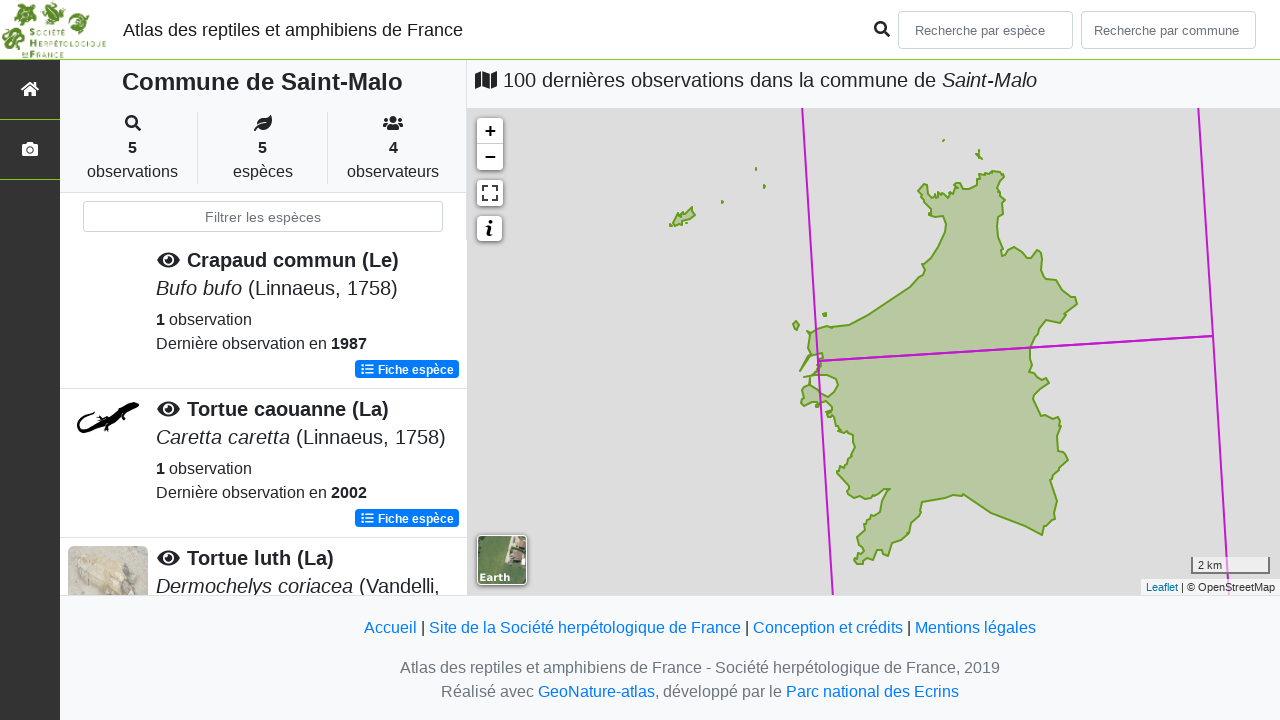

--- FILE ---
content_type: text/html; charset=utf-8
request_url: https://atlas.lashf.org/commune/35288
body_size: 15978
content:
<!doctype html>

<html lang='fr'>

<head>
<base href="">
    <meta name="viewport" content="width=device-width, initial-scale=1.0">

    <title>
    
    
        Commune de Saint-Malo
    
 | Atlas des reptiles et amphibiens de France - Société herpétologique de France</title>
    
    

    <!-- Jquery -->
    <script type=text/javascript src="/static/node_modules/jquery/dist/jquery.min.js"></script>
    <script type=text/javascript src="/static/node_modules/jquery-ui-dist/jquery-ui.min.js"></script>
    <script type="text/javascript" src="/static/node_modules/jquery-lazy/jquery.lazy.min.js"></script>
    <link rel="stylesheet" href="/static/node_modules/jquery-ui-dist/jquery-ui.css" />
    <!-- Bootstrap -->
    <link rel="stylesheet" href="/static/node_modules/bootstrap/dist/css/bootstrap.min.css"/>
    <script type=text/javascript src="/static/node_modules/bootstrap/dist/js/bootstrap.bundle.min.js"></script>
    <!-- Leaflet -->
    <script src="/static/node_modules/leaflet/dist/leaflet.js"></script>
    <link rel="stylesheet" href="/static/node_modules/leaflet/dist/leaflet.css" />
   
    <script src="/static/node_modules/leaflet.zoomhome/dist/leaflet.zoomhome.js"></script>
    <link rel="stylesheet" href="/static/node_modules/leaflet.zoomhome/src/css/leaflet.zoomhome.css" />

    <script src="/static/node_modules/leaflet-fullscreen/dist/Leaflet.fullscreen.min.js"></script>
    <link rel="stylesheet" href="/static/node_modules/leaflet-fullscreen/dist/leaflet.fullscreen.css" />
    <!-- Slick -->
    <script src="/static/node_modules/slick-carousel/slick/slick.min.js"></script>
    <link rel="stylesheet" href="/static/node_modules/slick-carousel/slick/slick-theme.css" />
    <link rel="stylesheet" href="/static/node_modules/slick-carousel/slick/slick.css" />
    <!-- fontawesome -->
    <script src="/static/node_modules/%40fortawesome/fontawesome-free/js/all.min.js"></script>
    <!-- CSS Application -->
    <link rel="SHORTCUT ICON" href="/static/custom/images/favicon.ico">
    <link rel="stylesheet" href="/static/css/atlas.css" />

    
    <!-- Additional assets -->
    
    
    <script src="/static/node_modules/leaflet.markercluster/dist/leaflet.markercluster.js"></script>
    <link rel="stylesheet" href="/static/node_modules/leaflet.markercluster/dist/MarkerCluster.css"/>
    <link rel="stylesheet" href="/static/node_modules/leaflet.markercluster/dist/MarkerCluster.Default.css"/>
    <!-- DataTable -->
    <link rel="stylesheet" href="/static/node_modules/datatables.net-bs4/css/dataTables.bootstrap4.css"/>
    <link rel="stylesheet" href="/static/css/listEspeces.css"/>
    <link rel="stylesheet" href="/static/css/icones.css"/>

    <link rel="stylesheet" href="/static/custom/custom.css"/>
    
    

</head>

<body>
<header id="navbar">
    

<script type="text/javascript"> 
    var language = '' ;
</script>


<link href="https://cdnjs.cloudflare.com/ajax/libs/flag-icon-css/3.1.0/css/flag-icon.min.css" rel="stylesheet">
    <nav class="navbar navbar-expand-md navbar-light fixed-top bg-light" role="navigation">
        <a class="navbar-brand" href="/">
            <img class="logoStructure" src="/static/custom/images/logo-structure.png"/>
        </a>
        <a class="navbar-brand titreAppli" href="/">Atlas des reptiles et amphibiens de France</a>
        <button class="navbar-toggler" type="button" data-toggle="collapse" data-target="#navbarSupportedContent"
                aria-controls="navbarSupportedContent" aria-expanded="false" aria-label="Toggle navigation">
            <span class="navbar-toggler-icon"></span>
        </button>

            <div class="collapse navbar-collapse" id="navbarSupportedContent">
            <div class="navbar-nav mr-auto">
            </div>
            <div class="form-inline my-2 my-lg-0">
                <div class="mr-sm-2">
                    <i class="fas fa-search form-control-feedback"></i>
                </div>
                <form method="POST" action="" id='searchFormTaxons' role="search">
                    <div class="form-group has-feedback">
                        <input id="searchTaxons" type="text" class="form-control mr-sm-2 ajax-search small-placeholder"
                               placeholder="Recherche par espèce&nbsp;&nbsp;&nbsp;" loading="false" style="width: 175px;"  />

                    </div>
                    <input id="hiddenInputTaxons" type="hidden"name="cd_ref"/>
                </form>

                <form class="form-inline my-2 my-lg-0" method="POST"
                      onsubmit="completeAction('#searchFormCommunes', hiddenInputCommunes)" id='searchFormCommunes'
                      action=""
                      role="search">
                    <div class="form-group has-feedback">
                        <input id="searchCommunes" type="text" style="width: 175px;"
                               class="form-control mr-sm-2 ajax-search small-placeholder"
                               placeholder="Recherche par commune&nbsp;&nbsp;&nbsp;">
                    </div>
                    <input id="hiddenInputCommunes" type="hidden" name="insee">
                </form>
                <!--- Languages button and dropdown displaid if MULTILINGUAL is True-->
                
                
                
            </div>
        </div>

    </nav>


</header>

<sidebar id="sideBar">
    <ul id="sidebar_menu" class="sidebar-nav">
    <a href="/" id="menu-toggle" data-toggle="tooltip"
       data-original-title="Retour à l'accueil" data-placement="right">
        <li class="sidebar-brand"><span id="main_icon" class="fa fa-home"></span></li>
    </a>
    
    
    <a href="/photos" data-toggle="tooltip" data-original-title="Galerie photos"
       data-placement="right">
        <li class="sidebar-brand"><span class="fa fa-camera"></span></li>
    </a>


</ul>
</sidebar>
<main class="d-flex">

    <div class="container-fluid" id="page">
        
            
        
        
    
    <div class="row h-100 flex-grow-1 p-0 m-0 border-bottom">
        <div class="col-12 col-xl-4 col-lg-5 col-md-6 d-flex flex-column m-0 p-0">
            <div class="bg-light text-center border-bottom border-right p-2">
                
                
                    <h4><b> Commune de Saint-Malo</b></h4>
                
                
    <div class="container">
        <div class="row mt-3">
            <div class="col-sm center border-right">
                <i class="fas fa-search"></i>
                <br><strong>5</strong>
                <br>observations
            </div>
            <div class="col-sm center border-right">
                <i class="fas fa-leaf"></i>
                <br><strong>5</strong>
                <br>espèces
            </div>
            <div class="col-sm center">
                <i class="fa fa-users"></i>
                <br><strong>4</strong>
                <br>observateurs
            </div>
        </div>
    </div>

            </div>
            
    
        <style>
            #taxonListItem:hover {
                background-color: #cccccc;
                cursor: pointer;
            }

        </style>
    
    <div class="bg-white border-right p-2">

        <div class="col">
            <input id="taxonInput" type="text" class="form-control  form-control-sm" placeholder="Filtrer les espèces">
        </div>

    </div>
    <div id="taxonList" class="d-flex align-content-stretch bg-white flex-grow-1">
        <ul class="list-group w-100">
            
                <li id="taxonListItem" class="media border-bottom p-2" area-code="35288"
                    cdRef="259" data-toggle="tooltip"
                    data-original-title="Voir les observations sur le territoire">
                <span class="d-none">Amphibiens</span>
                <div class="pictoImgList mr-2" data-toggle="tooltip" data-original-title="Amphibiens"
                     data-placement="right">
                    
                        
                            
                        
                        <img class="lazy pictoImgList" data-src="https://geonature.lashf.org/api/taxhub//api/tmedias/thumbnail/7005?h=500&amp;w=500">
                    
                </div>
                <div class="media-body">
            <span class="float-right">
                                               
                                                   
                                               
                

            </span>
                    <h5 class="mt-0 mb-1 ">
                        
                            <a data-toggle="tooltip"
                               data-placement="right"><i class="fas fa-eye fa-fw"> </i></a>
                        
                        <strong>
                            Crapaud commun (Le)
                        </strong></h5>
                    <h5>
                        <span id="name"><i>Bufo bufo</i> (Linnaeus, 1758)</span>
                    </h5>

                    <strong>1</strong> observation <br>
                    Dernière observation en  <strong>1987</strong>
                    <span class="float-right">
                    <a class="badge badge-primary" href="/espece/259"
                       data-toggle="tooltip"
                       title="Voir la fiche espèce" data-placement="left">
                        <i class="fas fa-list fa-fw"></i> Fiche espèce</i>
                    </a>
                    </span>

                </div>
            
                <li id="taxonListItem" class="media border-bottom p-2" area-code="35288"
                    cdRef="77330" data-toggle="tooltip"
                    data-original-title="Voir les observations sur le territoire">
                <span class="d-none">Reptiles</span>
                <div class="pictoImgList mr-2" data-toggle="tooltip" data-original-title="Reptiles"
                     data-placement="right">
                    

                        <img class="mx-auto d-block"
                             src="/static/images/picto_Reptiles.png">

                    
                </div>
                <div class="media-body">
            <span class="float-right">
                                               
                                                   
                                               
                

            </span>
                    <h5 class="mt-0 mb-1 ">
                        
                            <a data-toggle="tooltip"
                               data-placement="right"><i class="fas fa-eye fa-fw"> </i></a>
                        
                        <strong>
                            Tortue caouanne (La)
                        </strong></h5>
                    <h5>
                        <span id="name"><i>Caretta caretta</i> (Linnaeus, 1758)</span>
                    </h5>

                    <strong>1</strong> observation <br>
                    Dernière observation en  <strong>2002</strong>
                    <span class="float-right">
                    <a class="badge badge-primary" href="/espece/77330"
                       data-toggle="tooltip"
                       title="Voir la fiche espèce" data-placement="left">
                        <i class="fas fa-list fa-fw"></i> Fiche espèce</i>
                    </a>
                    </span>

                </div>
            
                <li id="taxonListItem" class="media border-bottom p-2" area-code="35288"
                    cdRef="77367" data-toggle="tooltip"
                    data-original-title="Voir les observations sur le territoire">
                <span class="d-none">Reptiles</span>
                <div class="pictoImgList mr-2" data-toggle="tooltip" data-original-title="Reptiles"
                     data-placement="right">
                    
                        
                            
                        
                        <img class="lazy pictoImgList" data-src="https://geonature.lashf.org/api/taxhub//api/tmedias/thumbnail/6970?h=500&amp;w=500">
                    
                </div>
                <div class="media-body">
            <span class="float-right">
                                               
                                                   
                                               
                

            </span>
                    <h5 class="mt-0 mb-1 ">
                        
                            <a data-toggle="tooltip"
                               data-placement="right"><i class="fas fa-eye fa-fw"> </i></a>
                        
                        <strong>
                            Tortue luth (La)
                        </strong></h5>
                    <h5>
                        <span id="name"><i>Dermochelys coriacea</i> (Vandelli, 1761)</span>
                    </h5>

                    <strong>1</strong> observation <br>
                    Dernière observation en  <strong>1983</strong>
                    <span class="float-right">
                    <a class="badge badge-primary" href="/espece/77367"
                       data-toggle="tooltip"
                       title="Voir la fiche espèce" data-placement="left">
                        <i class="fas fa-list fa-fw"></i> Fiche espèce</i>
                    </a>
                    </span>

                </div>
            
                <li id="taxonListItem" class="media border-bottom p-2" area-code="35288"
                    cdRef="444440" data-toggle="tooltip"
                    data-original-title="Voir les observations sur le territoire">
                <span class="d-none">Amphibiens</span>
                <div class="pictoImgList mr-2" data-toggle="tooltip" data-original-title="Amphibiens"
                     data-placement="right">
                    
                        
                            
                        
                        <img class="lazy pictoImgList" data-src="https://geonature.lashf.org/api/taxhub//api/tmedias/thumbnail/7019?h=500&amp;w=500">
                    
                </div>
                <div class="media-body">
            <span class="float-right">
                                               
                                                   
                                               
                

            </span>
                    <h5 class="mt-0 mb-1 ">
                        
                            <a data-toggle="tooltip"
                               data-placement="right"><i class="fas fa-eye fa-fw"> </i></a>
                        
                        <strong>
                            Grenouille verte (La)
                        </strong></h5>
                    <h5>
                        <span id="name"><i>Pelophylax </i>kl.<i> esculentus</i> (Linnaeus, 1758)</span>
                    </h5>

                    <strong>1</strong> observation <br>
                    Dernière observation en  <strong>1987</strong>
                    <span class="float-right">
                    <a class="badge badge-primary" href="/espece/444440"
                       data-toggle="tooltip"
                       title="Voir la fiche espèce" data-placement="left">
                        <i class="fas fa-list fa-fw"></i> Fiche espèce</i>
                    </a>
                    </span>

                </div>
            
                <li id="taxonListItem" class="media border-bottom p-2" area-code="35288"
                    cdRef="444446" data-toggle="tooltip"
                    data-original-title="Voir les observations sur le territoire">
                <span class="d-none">Reptiles</span>
                <div class="pictoImgList mr-2" data-toggle="tooltip" data-original-title="Reptiles"
                     data-placement="right">
                    
                        
                            
                        
                        <img class="lazy pictoImgList" data-src="https://geonature.lashf.org/api/taxhub//api/tmedias/thumbnail/6784?h=500&amp;w=500">
                    
                </div>
                <div class="media-body">
            <span class="float-right">
                                               
                                                   
                                               
                

            </span>
                    <h5 class="mt-0 mb-1 ">
                        
                            <a data-toggle="tooltip"
                               data-placement="right"><i class="fas fa-eye fa-fw"> </i></a>
                        
                        <strong>
                            Couleuvre d&#39;Esculape (La)
                        </strong></h5>
                    <h5>
                        <span id="name"><i>Zamenis longissimus</i> (Laurenti, 1768)</span>
                    </h5>

                    <strong>1</strong> observation <br>
                    Dernière observation en  <strong>2022</strong>
                    <span class="float-right">
                    <a class="badge badge-primary" href="/espece/444446"
                       data-toggle="tooltip"
                       title="Voir la fiche espèce" data-placement="left">
                        <i class="fas fa-list fa-fw"></i> Fiche espèce</i>
                    </a>
                    </span>

                </div>
            
        </ul>
    </div>

        </div>
        <div class="col-12 col-xl-8 col-lg-7 col-md-6 d-flex flex-column m-0 p-0">
            <div class="bg-light p-2">
                
                    <h5 id="titleMap"><i class="fa fa-map"></i> 100 dernières observations dans la commune de
                        <i>Saint-Malo</i></h5>
                
            </div>
            <div class="d-flex align-content-stretch bg-warning flex-grow-1">
                <div class="d-flex flex-grow-1">
                    
    <div id="loaderSpinner" class="spinner-grow text-primary" style="width: 3rem; height: 3rem;" role="status">
        <span class="sr-only">Chargement...</span>
    </div>

                    <div id="map" style="height: unset;flex:1;"></div>
                </div>
            </div>
        </div>
    </div>

    



    </div>
</main>


    <footer>
            <footer class="footer">
        <p>
            <a href="/">Accueil</a> |
            <a href="http://lashf.org" target="_blank">Site de la Société herpétologique de France</a> |
            <a data-toggle="modal" href="/static/custom/templates/credits.html" data-target="#modalCredits">Conception et crédits</a> |
            <a data-toggle="modal" href="/static/custom/templates/mentions-legales.html" data-target="#modalMentions">Mentions légales</a>
        <p>

        <div id="clear">
            <p class="text-muted">
                Atlas des reptiles et amphibiens de France - Société herpétologique de France, 2019
                <br/>
                Réalisé avec <a href="https://github.com/PnX-SI/GeoNature-atlas" target="_blank">GeoNature-atlas</a>, développé par le <a href="http://www.ecrins-parcnational.fr" target="_blank">Parc national des Ecrins</a>
            </p>
        </div>
    </footer>

    <div class="modal fade text-center" id="modalCredits">
      <div class="modal-dialog">
        <div class="modal-content">
        </div>
      </div>
    </div>

    <div class="modal fade text-center" id="modalMentions">
      <div class="modal-dialog">
        <div class="modal-content">
        </div>
      </div>
    </div>

    
    <!-- Script Google Analytics -->
    <script>
      (function(i,s,o,g,r,a,m){i['GoogleAnalyticsObject']=r;i[r]=i[r]||function(){
      (i[r].q=i[r].q||[]).push(arguments)},i[r].l=1*new Date();a=s.createElement(o),
      m=s.getElementsByTagName(o)[0];a.async=1;a.src=g;m.parentNode.insertBefore(a,m)
      })(window,document,'script','https://www.google-analytics.com/analytics.js','ga');

      ga('create', 'UA-149427337-1', 'auto');
      ga('send', 'pageview');
    </script>
    
    </footer>


</body>


    <script>
        var configuration = {"AFFICHAGE_DERNIERES_OBS": true, "AFFICHAGE_EN_CE_MOMENT": true, "AFFICHAGE_FOOTER": true, "AFFICHAGE_INTRODUCTION": true, "AFFICHAGE_LOGOS_HOME": true, "AFFICHAGE_MAILLE": true, "AFFICHAGE_NOUVELLES_ESPECES": true, "AFFICHAGE_RANG_STAT": false, "AFFICHAGE_RECHERCHE_AVANCEE": false, "AFFICHAGE_STAT_GLOBALES": true, "ANONYMIZE": false, "ATTR_AUDIO": 5, "ATTR_CHOROLOGIE": 103, "ATTR_COMMENTAIRE": 101, "ATTR_DAILYMOTION": 8, "ATTR_DESC": 100, "ATTR_LIEN": 3, "ATTR_MAIN_PHOTO": 1, "ATTR_MILIEU": 102, "ATTR_OTHER_PHOTO": 2, "ATTR_PDF": 4, "ATTR_VIDEO_HEBERGEE": 6, "ATTR_VIMEO": 9, "ATTR_YOUTUBE": 7, "AVAILABLE_LANGUAGES": {"en": {"flag_icon": "flag-icon-gb", "months": ["January", "February", "March", "April", "May", "June", "July", "August", "September", "October", "November", "December"], "name": "English"}, "fr": {"flag_icon": "flag-icon-fr", "months": ["Janvier", "F\u00e9vrier", "Mars", "Avril", "Mai", "Juin", "Juillet", "Ao\u00fbt", "Septembre", "Octobre", "Novembre", "Decembre"], "name": "Fran\u00e7ais"}, "it": {"flag_icon": "flag-icon-it", "months": ["Gennaio", "Febbraio", "Marzo", "Aprile", "Maggio", "Giugno", "Luglio", "Agosto", "Settembre", "Ottobre", "Novembre", "Dicembre"], "name": "Italiano"}}, "CUSTOM_LOGO_LINK": "", "DEFAULT_LANGUAGE": "fr", "DISPLAY_PATRIMONIALITE": false, "GLOSSAIRE": false, "ID_GOOGLE_ANALYTICS": "UA-149427337-1", "IGNAPIKEY": "choisirgeoportail", "INTERACTIVE_MAP_LIST": true, "LIMIT_CLUSTER_POINT": 1000, "LIMIT_FICHE_LISTE_HIERARCHY": 28, "LIMIT_RANG_TAXONOMIQUE_HIERARCHIE": 13, "MAP": {"BORDERS_COLOR": "#000000", "BORDERS_WEIGHT": 1, "ENABLE_SCALE": true, "ENABLE_SLIDER": true, "FIRST_MAP": {"attribution": "\u0026copy OpenStreetMap", "tileName": "OSM", "url": "//{s}.tile.openstreetmap.fr/hot/{z}/{x}/{y}.png"}, "LAT_LONG": [46.56, 2.553], "MASK_STYLE": {"fill": false, "fillColor": "#020202", "fillOpacity": 0.3}, "MAX_BOUNDS": [[-180, -90], [180, 90]], "MIN_ZOOM": 1, "SECOND_MAP": {"attribution": "\u0026copy; \u003ca href=\"http://www.ign.fr/\"\u003eIGN\u003c/a\u003e", "tileName": "Ortho IGN", "url": "https://wxs.ign.fr/choisirgeoportail/geoportail/wmts?LAYER=ORTHOIMAGERY.ORTHOPHOTOS\u0026EXCEPTIONS=text/xml\u0026FORMAT=image/jpeg\u0026SERVICE=WMTS\u0026VERSION=1.0.0\u0026REQUEST=GetTile\u0026STYLE=normal\u0026TILEMATRIXSET=PM\u0026TILEMATRIX={z}\u0026TILEROW={y}\u0026TILECOL={x}"}, "STEP": 1, "ZOOM": 6}, "MULTILINGUAL": false, "NB_DAY_LAST_OBS": "30 day", "NB_LAST_OBS": 100, "NOM_APPLICATION": "Atlas des reptiles et amphibiens de France", "ORGANISM_MODULE": "False", "PATRIMONIALITE": {"config": {"oui": {"icon": "custom/images/logo_patrimonial.png", "text": "Ce taxon est patrimonial"}}, "label": "Patrimonial"}, "PROTECTION": true, "RANG_STAT": [{"phylum": ["Arthropoda", "Mollusca"]}, {"phylum": ["Chordata"]}, {"regne": ["Plantae"]}], "RANG_STAT_FR": ["Faune invert\u00e9br\u00e9e", "Faune vert\u00e9br\u00e9e", "Flore"], "REDIMENSIONNEMENT_IMAGE": true, "REMOTE_MEDIAS_PATH": "media/taxhub/", "REMOTE_MEDIAS_URL": "https://geonature.lashf.org/api/taxhub/", "SPLIT_NOM_VERN": true, "STATIC_PAGES": {}, "STRUCTURE": "Soci\u00e9t\u00e9 herp\u00e9tologique de France", "TAXHUB_URL": "https://geonature.lashf.org/api/taxhub/", "TEXT_LAST_OBS": "Les observations naturalistes de ces 30 derniers jours |", "URL_APPLICATION": "", "ZOOM_LEVEL_POINT": 11};
    </script>
    <!-- main JS -->
    <script src="/static/main.js"></script>

<script>
    
</script>

    
    <script type="text/javascript">
        var configuration = {"AFFICHAGE_DERNIERES_OBS": true, "AFFICHAGE_EN_CE_MOMENT": true, "AFFICHAGE_FOOTER": true, "AFFICHAGE_INTRODUCTION": true, "AFFICHAGE_LOGOS_HOME": true, "AFFICHAGE_MAILLE": true, "AFFICHAGE_NOUVELLES_ESPECES": true, "AFFICHAGE_RANG_STAT": false, "AFFICHAGE_RECHERCHE_AVANCEE": false, "AFFICHAGE_STAT_GLOBALES": true, "ANONYMIZE": false, "ATTR_AUDIO": 5, "ATTR_CHOROLOGIE": 103, "ATTR_COMMENTAIRE": 101, "ATTR_DAILYMOTION": 8, "ATTR_DESC": 100, "ATTR_LIEN": 3, "ATTR_MAIN_PHOTO": 1, "ATTR_MILIEU": 102, "ATTR_OTHER_PHOTO": 2, "ATTR_PDF": 4, "ATTR_VIDEO_HEBERGEE": 6, "ATTR_VIMEO": 9, "ATTR_YOUTUBE": 7, "AVAILABLE_LANGUAGES": {"en": {"flag_icon": "flag-icon-gb", "months": ["January", "February", "March", "April", "May", "June", "July", "August", "September", "October", "November", "December"], "name": "English"}, "fr": {"flag_icon": "flag-icon-fr", "months": ["Janvier", "F\u00e9vrier", "Mars", "Avril", "Mai", "Juin", "Juillet", "Ao\u00fbt", "Septembre", "Octobre", "Novembre", "Decembre"], "name": "Fran\u00e7ais"}, "it": {"flag_icon": "flag-icon-it", "months": ["Gennaio", "Febbraio", "Marzo", "Aprile", "Maggio", "Giugno", "Luglio", "Agosto", "Settembre", "Ottobre", "Novembre", "Dicembre"], "name": "Italiano"}}, "CUSTOM_LOGO_LINK": "", "DEFAULT_LANGUAGE": "fr", "DISPLAY_PATRIMONIALITE": false, "GLOSSAIRE": false, "ID_GOOGLE_ANALYTICS": "UA-149427337-1", "IGNAPIKEY": "choisirgeoportail", "INTERACTIVE_MAP_LIST": true, "LIMIT_CLUSTER_POINT": 1000, "LIMIT_FICHE_LISTE_HIERARCHY": 28, "LIMIT_RANG_TAXONOMIQUE_HIERARCHIE": 13, "MAP": {"BORDERS_COLOR": "#000000", "BORDERS_WEIGHT": 1, "ENABLE_SCALE": true, "ENABLE_SLIDER": true, "FIRST_MAP": {"attribution": "\u0026copy OpenStreetMap", "tileName": "OSM", "url": "//{s}.tile.openstreetmap.fr/hot/{z}/{x}/{y}.png"}, "LAT_LONG": [46.56, 2.553], "MASK_STYLE": {"fill": false, "fillColor": "#020202", "fillOpacity": 0.3}, "MAX_BOUNDS": [[-180, -90], [180, 90]], "MIN_ZOOM": 1, "SECOND_MAP": {"attribution": "\u0026copy; \u003ca href=\"http://www.ign.fr/\"\u003eIGN\u003c/a\u003e", "tileName": "Ortho IGN", "url": "https://wxs.ign.fr/choisirgeoportail/geoportail/wmts?LAYER=ORTHOIMAGERY.ORTHOPHOTOS\u0026EXCEPTIONS=text/xml\u0026FORMAT=image/jpeg\u0026SERVICE=WMTS\u0026VERSION=1.0.0\u0026REQUEST=GetTile\u0026STYLE=normal\u0026TILEMATRIXSET=PM\u0026TILEMATRIX={z}\u0026TILEROW={y}\u0026TILECOL={x}"}, "STEP": 1, "ZOOM": 6}, "MULTILINGUAL": false, "NB_DAY_LAST_OBS": "30 day", "NB_LAST_OBS": 100, "NOM_APPLICATION": "Atlas des reptiles et amphibiens de France", "ORGANISM_MODULE": "False", "PATRIMONIALITE": {"config": {"oui": {"icon": "custom/images/logo_patrimonial.png", "text": "Ce taxon est patrimonial"}}, "label": "Patrimonial"}, "PROTECTION": true, "RANG_STAT": [{"phylum": ["Arthropoda", "Mollusca"]}, {"phylum": ["Chordata"]}, {"regne": ["Plantae"]}], "RANG_STAT_FR": ["Faune invert\u00e9br\u00e9e", "Faune vert\u00e9br\u00e9e", "Flore"], "REDIMENSIONNEMENT_IMAGE": true, "REMOTE_MEDIAS_PATH": "media/taxhub/", "REMOTE_MEDIAS_URL": "https://geonature.lashf.org/api/taxhub/", "SPLIT_NOM_VERN": true, "STATIC_PAGES": {}, "STRUCTURE": "Soci\u00e9t\u00e9 herp\u00e9tologique de France", "TAXHUB_URL": "https://geonature.lashf.org/api/taxhub/", "TEXT_LAST_OBS": "Les observations naturalistes de ces 30 derniers jours |", "URL_APPLICATION": "", "ZOOM_LEVEL_POINT": 11};
        var observations = [{"cd_ref": 259, "geojson_maille": {"coordinates": [[[[-2.016976445, 48.554402505], [-2.025594745, 48.644172672], [-1.890119683, 48.649816603], [-1.881732504, 48.560037184], [-2.016976445, 48.554402505]]]], "type": "MultiPolygon"}, "id_maille": 36864, "taxon": "Crapaud commun (Le) | Bufo bufo"}, {"cd_ref": 77330, "geojson_maille": {"coordinates": [[[[-2.016976445, 48.554402505], [-2.025594745, 48.644172672], [-1.890119683, 48.649816603], [-1.881732504, 48.560037184], [-2.016976445, 48.554402505]]]], "type": "MultiPolygon"}, "id_maille": 36864, "taxon": "Tortue caouanne (La), Caouanne, Tortue carette | Caretta caretta"}, {"cd_ref": 77367, "geojson_maille": {"coordinates": [[[[-2.016976445, 48.554402505], [-2.025594745, 48.644172672], [-1.890119683, 48.649816603], [-1.881732504, 48.560037184], [-2.016976445, 48.554402505]]]], "type": "MultiPolygon"}, "id_maille": 36864, "taxon": "Tortue luth (La) | Dermochelys coriacea"}, {"cd_ref": 444440, "geojson_maille": {"coordinates": [[[[-2.016976445, 48.554402505], [-2.025594745, 48.644172672], [-1.890119683, 48.649816603], [-1.881732504, 48.560037184], [-2.016976445, 48.554402505]]]], "type": "MultiPolygon"}, "id_maille": 36864, "taxon": "Grenouille verte (La), Grenouille commune | Pelophylax kl. esculentus"}, {"cd_ref": 444446, "geojson_maille": {"coordinates": [[[[-2.025594745, 48.644172672], [-2.034242666, 48.733935499], [-1.898535694, 48.7395887], [-1.890119683, 48.649816603], [-2.025594745, 48.644172672]]]], "type": "MultiPolygon"}, "id_maille": 36865, "taxon": "Couleuvre d\u0027Esculape (La) | Zamenis longissimus"}];
        var areaInfos = {"areaCode": "35288", "areaGeoJson": {"coordinates": [[[[-2.032709601, 48.651291591], [-2.032888546, 48.65142643], [-2.033425444, 48.651520895], [-2.033403076, 48.651726439], [-2.033859298, 48.652084793], [-2.033902596, 48.652223566], [-2.034028247, 48.652299369], [-2.034316936, 48.65230248], [-2.034114528, 48.652630106], [-2.034229403, 48.652904654], [-2.034186367, 48.65293802], [-2.034119663, 48.652909295], [-2.034008744, 48.653169959], [-2.033425735, 48.653147749], [-2.033124877, 48.653244294], [-2.032985012, 48.653176302], [-2.033010351, 48.65305806], [-2.032778244, 48.653021007], [-2.032308846, 48.652723594], [-2.032234452, 48.652487892], [-2.032343303, 48.652205686], [-2.032241205, 48.652091932], [-2.032485626, 48.651508363], [-2.032658809, 48.651428034], [-2.032709601, 48.651291591]]], [[[-2.076211656, 48.675124828], [-2.075941548, 48.674936249], [-2.075928092, 48.675091851], [-2.07574507, 48.674931105], [-2.075550685, 48.674947504], [-2.075431889, 48.674789428], [-2.075579976, 48.67475878], [-2.075897357, 48.674887659], [-2.07595238, 48.674781661], [-2.076310952, 48.67488625], [-2.076644909, 48.675213614], [-2.076497624, 48.675378527], [-2.076285549, 48.675310956], [-2.076211656, 48.675124828]]], [[[-2.02283018, 48.654847287], [-2.02270207, 48.65443449], [-2.022786736, 48.654423706], [-2.022827072, 48.654531963], [-2.023064597, 48.654427302], [-2.023298163, 48.654521996], [-2.023641333, 48.654440815], [-2.023802401, 48.654531357], [-2.023858269, 48.654843554], [-2.023703433, 48.654874424], [-2.023681028, 48.65522147], [-2.023670838, 48.655299412], [-2.02362238, 48.655290642], [-2.023547335, 48.655330762], [-2.023116788, 48.655238975], [-2.02286785, 48.655026859], [-2.02283018, 48.654847287]]], [[[-2.058303439, 48.680343939], [-2.058286867, 48.680186914], [-2.058515282, 48.68011412], [-2.058563231, 48.680384278], [-2.058435348, 48.680441085], [-2.058303439, 48.680343939]]], [[[-2.070871946, 48.67549657], [-2.070890851, 48.675719292], [-2.070637523, 48.675745403], [-2.070561937, 48.67558368], [-2.070653645, 48.675504965], [-2.070871946, 48.67549657]]], [[[-2.069529975, 48.676533449], [-2.069700414, 48.676368461], [-2.070066729, 48.676454713], [-2.070973716, 48.67609612], [-2.071466996, 48.676046269], [-2.071810326, 48.676092034], [-2.072281713, 48.675998947], [-2.072388297, 48.675568982], [-2.072209818, 48.675300781], [-2.0724369, 48.675158613], [-2.072544774, 48.675414499], [-2.073035825, 48.675173656], [-2.073198158, 48.675177555], [-2.073296768, 48.675267992], [-2.073487648, 48.67511745], [-2.074169432, 48.67492075], [-2.074555706, 48.674904288], [-2.0746859, 48.675109649], [-2.074763369, 48.675122571], [-2.074819784, 48.675058876], [-2.07494981, 48.675052433], [-2.075221662, 48.675441033], [-2.075202039, 48.675785274], [-2.075362303, 48.675865871], [-2.07536223, 48.675991159], [-2.075299394, 48.676030791], [-2.075210865, 48.676002117], [-2.074979094, 48.675647861], [-2.075033967, 48.675820379], [-2.074926915, 48.676287321], [-2.074809533, 48.676423917], [-2.074679034, 48.676383511], [-2.074425803, 48.67671878], [-2.074475635, 48.677119547], [-2.074329707, 48.677228517], [-2.074072908, 48.67695284], [-2.074003736, 48.676969308], [-2.074046481, 48.677199126], [-2.07377064, 48.677357795], [-2.07381103, 48.677563378], [-2.073645786, 48.67779575], [-2.073489381, 48.677824947], [-2.073372045, 48.677765953], [-2.073506647, 48.677512354], [-2.073489805, 48.677212932], [-2.073023839, 48.677277851], [-2.072649784, 48.676999957], [-2.072549223, 48.677001537], [-2.072604114, 48.677552609], [-2.072334949, 48.677738031], [-2.072165233, 48.67813463], [-2.072066326, 48.678153265], [-2.071922905, 48.678035893], [-2.071772397, 48.678083764], [-2.071782034, 48.677580417], [-2.071119077, 48.677550969], [-2.071049166, 48.677545835], [-2.071054823, 48.677632121], [-2.070987488, 48.677919805], [-2.070783907, 48.678079896], [-2.070523399, 48.677962101], [-2.070531635, 48.67818708], [-2.070279118, 48.678235688], [-2.070095422, 48.67854455], [-2.069758198, 48.678631915], [-2.069849102, 48.678755131], [-2.06941041, 48.67891892], [-2.069061429, 48.678857165], [-2.069144906, 48.678959967], [-2.068994014, 48.679088068], [-2.068852814, 48.679007552], [-2.06893546, 48.678737244], [-2.068542856, 48.678520515], [-2.068700603, 48.678294781], [-2.06863262, 48.678029082], [-2.068524992, 48.677859709], [-2.068217283, 48.677704261], [-2.068281069, 48.677478019], [-2.067968949, 48.677319152], [-2.067908007, 48.677182042], [-2.068053075, 48.677190288], [-2.068350242, 48.676984758], [-2.069210741, 48.676721896], [-2.069529975, 48.676533449]]], [[[-1.969334416, 48.690101889], [-1.969141294, 48.690003601], [-1.969187292, 48.689871904], [-1.969671614, 48.689997697], [-1.969870069, 48.690194898], [-1.969478408, 48.690227462], [-1.969334416, 48.690101889]]], [[[-2.0468253, 48.688016991], [-2.046968907, 48.687629658], [-2.047077612, 48.687585394], [-2.047194259, 48.687792255], [-2.047018787, 48.687878104], [-2.047007378, 48.688041722], [-2.0468253, 48.688016991]]], [[[-1.970177004, 48.692003488], [-1.970413253, 48.691653865], [-1.970558579, 48.691636084], [-1.970447644, 48.692057985], [-1.970280486, 48.692118134], [-1.970177004, 48.692003488]]], [[[-1.982254943, 48.694319792], [-1.982350752, 48.694111202], [-1.982592665, 48.694064133], [-1.982510677, 48.694360466], [-1.982376382, 48.694394022], [-1.982254943, 48.694319792]]], [[[-1.969838695, 48.690494517], [-1.969816888, 48.690351229], [-1.970219094, 48.690257841], [-1.970300964, 48.690374289], [-1.97043373, 48.690339008], [-1.970436562, 48.69038305], [-1.970424716, 48.690830558], [-1.97013465, 48.690743526], [-1.970054665, 48.690546789], [-1.969838695, 48.690494517]]], [[[-1.97050723, 48.690796473], [-1.970892702, 48.690756053], [-1.970952437, 48.690954536], [-1.971137959, 48.690972929], [-1.971306193, 48.691095685], [-1.971510675, 48.691084447], [-1.971661184, 48.691292659], [-1.971197832, 48.691129949], [-1.970837316, 48.691117958], [-1.970905114, 48.691015091], [-1.970493047, 48.691076448], [-1.97050723, 48.690796473]]], [[[-1.939815946, 48.621887395], [-1.942339167, 48.620450507], [-1.9428508, 48.619966895], [-1.942980596, 48.619556831], [-1.943422435, 48.619212208], [-1.943883808, 48.619131745], [-1.944617828, 48.618685747], [-1.944950147, 48.618361893], [-1.945406526, 48.617510142], [-1.945790378, 48.617213885], [-1.945519588, 48.615931816], [-1.945273048, 48.615294051], [-1.944245618, 48.614059661], [-1.943499213, 48.612375563], [-1.943671099, 48.611879024], [-1.943853419, 48.610601546], [-1.943958534, 48.610390783], [-1.944385656, 48.610063887], [-1.944454219, 48.609869064], [-1.944456336, 48.60958958], [-1.944099719, 48.608822097], [-1.944100593, 48.608630088], [-1.944318134, 48.60835787], [-1.94517163, 48.608156545], [-1.945657995, 48.60769469], [-1.946366261, 48.607423688], [-1.947287528, 48.606804036], [-1.94810956, 48.606730176], [-1.948757991, 48.605152082], [-1.948658792, 48.604821833], [-1.94932184, 48.604805954], [-1.953230932, 48.606376356], [-1.954433417, 48.606789522], [-1.958733687, 48.607866673], [-1.963397272, 48.608917696], [-1.96609341, 48.609701019], [-1.971437736, 48.611732761], [-1.971620617, 48.611969367], [-1.972209795, 48.612362035], [-1.974250781, 48.613241973], [-1.975789704, 48.614130268], [-1.976320958, 48.61367091], [-1.977385168, 48.613884146], [-1.977696203, 48.614124393], [-1.979231146, 48.613956489], [-1.98052177, 48.613692443], [-1.980749119, 48.613581976], [-1.980962627, 48.613340498], [-1.982037084, 48.613133257], [-1.983651578, 48.613016039], [-1.985072948, 48.613040288], [-1.987282665, 48.612565486], [-1.988502944, 48.612490871], [-1.99006567, 48.612201784], [-1.990378292, 48.611304481], [-1.990435658, 48.61029621], [-1.990336614, 48.609970487], [-1.990147023, 48.609778352], [-1.991055406, 48.60897141], [-1.993418158, 48.607767205], [-1.993824748, 48.607456302], [-1.99417328, 48.606594427], [-1.99438407, 48.60520115], [-1.994842251, 48.605231477], [-1.994988695, 48.605156825], [-1.994868433, 48.60499333], [-1.996032493, 48.604374792], [-1.996689299, 48.603866789], [-1.997254627, 48.60361049], [-1.997572539, 48.603524121], [-1.998070457, 48.603543751], [-1.999077901, 48.603405858], [-1.999496563, 48.603250353], [-1.999773445, 48.603232401], [-2.000069531, 48.602903586], [-2.000395211, 48.602998048], [-2.000472932, 48.602915463], [-2.000439043, 48.602447299], [-2.000304778, 48.602322253], [-2.000255967, 48.601953862], [-2.000375728, 48.60155765], [-2.001100704, 48.600725879], [-2.001493026, 48.600082053], [-2.002394108, 48.600282094], [-2.002749777, 48.600533922], [-2.003170265, 48.6004973], [-2.003283068, 48.600639469], [-2.003194805, 48.600739626], [-2.00322489, 48.600954678], [-2.003779703, 48.601256709], [-2.004558676, 48.601415906], [-2.005372269, 48.601411401], [-2.005708444, 48.600990749], [-2.006062788, 48.600731569], [-2.006356566, 48.600194625], [-2.006487944, 48.599451805], [-2.006816557, 48.599193706], [-2.007960776, 48.599506047], [-2.008835783, 48.599518759], [-2.009190819, 48.599451524], [-2.010146571, 48.598945262], [-2.010306195, 48.598668135], [-2.010286319, 48.598290412], [-2.01046123, 48.598215441], [-2.011009537, 48.598406849], [-2.011259533, 48.598363864], [-2.011484813, 48.598204746], [-2.011600629, 48.598207976], [-2.011817819, 48.598389904], [-2.012337675, 48.598241801], [-2.012677252, 48.598566386], [-2.012509157, 48.598669916], [-2.012524556, 48.598830606], [-2.01317124, 48.599112497], [-2.013211746, 48.599364966], [-2.013069991, 48.599488117], [-2.012146487, 48.599408978], [-2.012022829, 48.599848635], [-2.012060416, 48.600184149], [-2.011823694, 48.600280656], [-2.011882036, 48.600634224], [-2.011710269, 48.600614424], [-2.011525258, 48.600725876], [-2.010912428, 48.600513754], [-2.010700446, 48.600528097], [-2.01013144, 48.600858529], [-2.009910945, 48.601167062], [-2.010339381, 48.60205034], [-2.010891259, 48.602335338], [-2.011618268, 48.602405646], [-2.011774312, 48.60306966], [-2.012278116, 48.603278262], [-2.01229587, 48.603959822], [-2.012087689, 48.604297584], [-2.011729922, 48.604421725], [-2.011597188, 48.604695916], [-2.011389341, 48.60476777], [-2.011239536, 48.604948942], [-2.010758716, 48.60510801], [-2.010330523, 48.605107126], [-2.010071796, 48.605215371], [-2.009670307, 48.605578397], [-2.009727813, 48.605724694], [-2.009620847, 48.605984276], [-2.009749726, 48.60643582], [-2.009482027, 48.60687613], [-2.009838451, 48.607291047], [-2.009799437, 48.607394541], [-2.00959795, 48.607320107], [-2.009286715, 48.607348542], [-2.008789971, 48.607625444], [-2.008700207, 48.607851852], [-2.008894072, 48.608087946], [-2.008870895, 48.60825747], [-2.008196452, 48.608197548], [-2.007721522, 48.608304978], [-2.007326527, 48.608793004], [-2.007479414, 48.609069582], [-2.007355755, 48.609211791], [-2.006974006, 48.609284649], [-2.006515268, 48.609078632], [-2.006015231, 48.609037492], [-2.005464802, 48.609194059], [-2.005249985, 48.609377958], [-2.004875686, 48.609514489], [-2.004773972, 48.609857667], [-2.004433829, 48.61009551], [-2.00438094, 48.610267184], [-2.00393235, 48.610763761], [-2.003674087, 48.611402848], [-2.003657998, 48.612399483], [-2.003359434, 48.612674329], [-2.002958697, 48.613401427], [-2.002572771, 48.613658313], [-2.002155637, 48.614413137], [-2.001766815, 48.614725122], [-2.001292488, 48.614953274], [-2.001048607, 48.615260062], [-2.002051995, 48.615333233], [-2.002944465, 48.615241614], [-2.00353017, 48.615026796], [-2.004365749, 48.614454453], [-2.005004886, 48.614158964], [-2.006523411, 48.613706578], [-2.006671796, 48.613850852], [-2.007424115, 48.613261259], [-2.007884175, 48.613083254], [-2.008355865, 48.613154424], [-2.009468549, 48.613006611], [-2.010054963, 48.613282048], [-2.010739529, 48.613333424], [-2.011282224, 48.613620613], [-2.011956396, 48.613464214], [-2.012465512, 48.613174162], [-2.013026052, 48.613292944], [-2.01314666, 48.613204036], [-2.013288169, 48.613219703], [-2.014280839, 48.613634824], [-2.01514967, 48.614119155], [-2.015174693, 48.614309181], [-2.015407768, 48.614429143], [-2.015331063, 48.614508089], [-2.015674022, 48.614654061], [-2.015476986, 48.614938177], [-2.015141505, 48.615068595], [-2.015032228, 48.615204797], [-2.015095443, 48.615821342], [-2.015401724, 48.616350122], [-2.017273705, 48.617654699], [-2.01792126, 48.61839621], [-2.018290087, 48.618358116], [-2.018671384, 48.61853491], [-2.01891036, 48.618772691], [-2.019013947, 48.619313621], [-2.018854476, 48.619493405], [-2.018554681, 48.619372659], [-2.018363476, 48.619405964], [-2.018361656, 48.619826058], [-2.018205124, 48.619994], [-2.018193677, 48.620228827], [-2.017947902, 48.620373493], [-2.017479927, 48.620143569], [-2.016721473, 48.620045772], [-2.016383455, 48.620093377], [-2.016446932, 48.620499901], [-2.016348538, 48.620721269], [-2.016492794, 48.620949529], [-2.016273406, 48.620986723], [-2.015489881, 48.620882764], [-2.01558971, 48.621115602], [-2.015522185, 48.621531254], [-2.015407901, 48.62161539], [-2.015456635, 48.622066699], [-2.015025536, 48.622235397], [-2.014798913, 48.622509038], [-2.014254066, 48.6225266], [-2.014101645, 48.622737625], [-2.014185786, 48.622849447], [-2.014121417, 48.623028819], [-2.013831161, 48.62310685], [-2.0135779, 48.623400539], [-2.01328181, 48.623431947], [-2.013102433, 48.624198416], [-2.013006119, 48.624200673], [-2.012873987, 48.624665913], [-2.012817753, 48.625171217], [-2.01325769, 48.625477151], [-2.013535355, 48.625820567], [-2.01332901, 48.626348422], [-2.013437614, 48.626616042], [-2.013662592, 48.626721928], [-2.013611649, 48.626885411], [-2.013385931, 48.627055358], [-2.013454842, 48.627376927], [-2.015169335, 48.627929269], [-2.015370463, 48.628041566], [-2.015628704, 48.62839481], [-2.015919255, 48.62837625], [-2.016099272, 48.62821183], [-2.01666074, 48.628026818], [-2.017698411, 48.627944296], [-2.017923699, 48.628024925], [-2.017796687, 48.628146553], [-2.018083371, 48.628144374], [-2.018625691, 48.628298154], [-2.017827942, 48.628557136], [-2.018447076, 48.628930303], [-2.018797173, 48.629475251], [-2.019397728, 48.629569789], [-2.019580986, 48.629764853], [-2.019627722, 48.629869236], [-2.019477515, 48.629990042], [-2.019660778, 48.63028425], [-2.019579378, 48.630399448], [-2.019708925, 48.630615706], [-2.019440968, 48.630685598], [-2.019658468, 48.630854882], [-2.020005871, 48.631442302], [-2.019998248, 48.631731045], [-2.020231351, 48.631864518], [-2.020740346, 48.631911538], [-2.021188645, 48.631524881], [-2.022024406, 48.631632912], [-2.022130083, 48.631699655], [-2.022083146, 48.631961216], [-2.022431758, 48.632306126], [-2.021029727, 48.632659136], [-2.021053075, 48.632746479], [-2.022545932, 48.632532043], [-2.022792054, 48.632744277], [-2.022723372, 48.632821987], [-2.021325765, 48.632810681], [-2.021356428, 48.632917545], [-2.020784581, 48.633094002], [-2.020900811, 48.63386513], [-2.020974463, 48.633867429], [-2.021124418, 48.634366739], [-2.021768479, 48.634757765], [-2.022701731, 48.635101429], [-2.02306038, 48.635083584], [-2.023216296, 48.634979659], [-2.024160973, 48.634989342], [-2.024866526, 48.634690051], [-2.025052711, 48.634476687], [-2.025028041, 48.634319097], [-2.025498004, 48.633889146], [-2.025849244, 48.634034744], [-2.025988122, 48.633923423], [-2.02620568, 48.633923245], [-2.026157147, 48.634182171], [-2.025530307, 48.634465527], [-2.026053939, 48.634947244], [-2.026394072, 48.635033823], [-2.026671577, 48.634992355], [-2.026690376, 48.634905034], [-2.026877947, 48.634847536], [-2.027085855, 48.634845962], [-2.02714855, 48.634918123], [-2.027514374, 48.634890046], [-2.028437616, 48.634535566], [-2.028635952, 48.634575855], [-2.028781393, 48.634490391], [-2.029196508, 48.634564779], [-2.029717624, 48.634426479], [-2.029636943, 48.634379415], [-2.029678903, 48.634320858], [-2.029879369, 48.634411529], [-2.03021934, 48.634369214], [-2.030292543, 48.63418315], [-2.030490225, 48.634061225], [-2.031110186, 48.634215274], [-2.031411235, 48.634700975], [-2.03138633, 48.634908431], [-2.031012296, 48.635585819], [-2.03074629, 48.6356196], [-2.030567814, 48.635912865], [-2.030689655, 48.636401637], [-2.030981645, 48.636665996], [-2.031250697, 48.637709164], [-2.031063436, 48.637798202], [-2.030835871, 48.638231444], [-2.030571428, 48.638422889], [-2.030324082, 48.638438755], [-2.029573701, 48.638286608], [-2.02938007, 48.638323635], [-2.028813304, 48.638694599], [-2.028235916, 48.64034047], [-2.028168427, 48.640289243], [-2.028580951, 48.639247913], [-2.028314588, 48.63888242], [-2.025512451, 48.63767407], [-2.025230357, 48.637667959], [-2.025154807, 48.637603551], [-2.02524404, 48.637329387], [-2.025106725, 48.63714591], [-2.0248328, 48.63706915], [-2.024398316, 48.637104624], [-2.023847416, 48.636947624], [-2.02299833, 48.636588697], [-2.022577911, 48.636204459], [-2.022272137, 48.636065045], [-2.021490333, 48.63634951], [-2.020193608, 48.637247861], [-2.019107411, 48.638356333], [-2.018868835, 48.638845894], [-2.019104325, 48.639952684], [-2.019297309, 48.6401212], [-2.021076441, 48.640760876], [-2.02259068, 48.640964657], [-2.023827367, 48.640870088], [-2.023855358, 48.640991484], [-2.02636496, 48.640938676], [-2.02656844, 48.64104635], [-2.029258535, 48.640678507], [-2.030288743, 48.640558347], [-2.030355717, 48.640604187], [-2.030269282, 48.640695269], [-2.02662676, 48.641129511], [-2.02665398, 48.641242828], [-2.027722569, 48.641083214], [-2.027765237, 48.641215707], [-2.026676851, 48.641339204], [-2.026437994, 48.641556597], [-2.02527994, 48.642242739], [-2.026069841, 48.642041732], [-2.026684622, 48.641646224], [-2.026801285, 48.641643098], [-2.026167249, 48.642064657], [-2.025300657, 48.642274311], [-2.025542612, 48.642400191], [-2.025303327, 48.642528368], [-2.02539407, 48.642609259], [-2.025534081, 48.642594333], [-2.025292226, 48.642752363], [-2.026110058, 48.642360901], [-2.025758501, 48.64262271], [-2.02539263, 48.642792287], [-2.024531035, 48.643011637], [-2.024705416, 48.643085392], [-2.024697354, 48.643213719], [-2.02548692, 48.643051488], [-2.025904323, 48.643092444], [-2.025282307, 48.643158372], [-2.025350474, 48.643301506], [-2.025879976, 48.643249399], [-2.024597325, 48.643517178], [-2.024953645, 48.644365587], [-2.025138077, 48.644331661], [-2.025222927, 48.644520958], [-2.02506449, 48.644556491], [-2.02513242, 48.644753713], [-2.023733126, 48.644968723], [-2.023941882, 48.645923409], [-2.024038727, 48.64591211], [-2.024087021, 48.645975866], [-2.024849531, 48.645857146], [-2.024821761, 48.645766385], [-2.025436292, 48.645664724], [-2.025586996, 48.645704326], [-2.025700663, 48.645952794], [-2.02595027, 48.645903496], [-2.025993919, 48.646017922], [-2.027756895, 48.645666746], [-2.028450777, 48.645442744], [-2.029205949, 48.644951161], [-2.031783261, 48.642082376], [-2.031899521, 48.642089177], [-2.029266153, 48.644997287], [-2.028895916, 48.645277019], [-2.028269762, 48.645582886], [-2.028096743, 48.645876814], [-2.028167258, 48.64600182], [-2.028083348, 48.64609099], [-2.02868502, 48.646972286], [-2.029110159, 48.646923676], [-2.029142831, 48.647093544], [-2.029238118, 48.647108445], [-2.029191314, 48.647780999], [-2.029002393, 48.64795212], [-2.029020633, 48.648367755], [-2.028788902, 48.648913827], [-2.028542653, 48.64899814], [-2.028351097, 48.649523585], [-2.028569576, 48.649928055], [-2.028512429, 48.650111633], [-2.028789918, 48.650153986], [-2.028820323, 48.650554685], [-2.029227234, 48.651008875], [-2.029109161, 48.651082364], [-2.028533909, 48.650674043], [-2.027879974, 48.650564673], [-2.027111148, 48.650915313], [-2.027092107, 48.651056721], [-2.026839654, 48.651090818], [-2.026037236, 48.651417633], [-2.025957997, 48.651612056], [-2.025480198, 48.651552016], [-2.025480848, 48.651445635], [-2.022853953, 48.651868381], [-2.022510712, 48.652090166], [-2.021157906, 48.651941751], [-2.021076708, 48.651804573], [-2.020964949, 48.651816499], [-2.020999419, 48.651962858], [-2.019759802, 48.651987208], [-2.014816249, 48.652509264], [-2.011764576, 48.653496742], [-2.010430114, 48.654036021], [-2.008404461, 48.65471613], [-1.998132572, 48.659168539], [-1.99786526, 48.6593465], [-1.997861032, 48.659416076], [-1.997771238, 48.659401821], [-1.997520805, 48.659471819], [-1.994890729, 48.660621384], [-1.994068162, 48.661096621], [-1.991001927, 48.6631936], [-1.990839842, 48.663149023], [-1.990132405, 48.663562621], [-1.989691448, 48.663703678], [-1.989655439, 48.663839476], [-1.989258113, 48.664138227], [-1.989055218, 48.664549598], [-1.988761496, 48.664793533], [-1.989314228, 48.665053367], [-1.989226994, 48.665208437], [-1.989377771, 48.665504944], [-1.989493151, 48.665516331], [-1.989743881, 48.666175465], [-1.989114835, 48.666299166], [-1.988987113, 48.666457734], [-1.988813885, 48.666453277], [-1.988701769, 48.666704021], [-1.98852826, 48.666824851], [-1.988411677, 48.666800896], [-1.988355179, 48.666950169], [-1.988164773, 48.667036558], [-1.987827458, 48.667023652], [-1.987489091, 48.667355975], [-1.986765757, 48.667717941], [-1.986206981, 48.668292919], [-1.986281501, 48.668503398], [-1.98575184, 48.668756303], [-1.984562357, 48.670108434], [-1.983963301, 48.67093203], [-1.983052392, 48.671753352], [-1.983105817, 48.672213463], [-1.982546792, 48.672715426], [-1.982091151, 48.673587984], [-1.982136827, 48.673767225], [-1.981896469, 48.674086413], [-1.981799621, 48.675239568], [-1.981935787, 48.676010753], [-1.982268563, 48.676831393], [-1.982842256, 48.677195829], [-1.983714173, 48.677148524], [-1.98428155, 48.676819251], [-1.984729905, 48.676982536], [-1.985369046, 48.676977409], [-1.985323223, 48.676910832], [-1.985446223, 48.676816458], [-1.985943226, 48.677147139], [-1.98642073, 48.677230789], [-1.986450938, 48.677119571], [-1.986677087, 48.677065037], [-1.986986275, 48.67709625], [-1.987367364, 48.677253331], [-1.987509335, 48.677457378], [-1.987440013, 48.677743277], [-1.986837232, 48.677616209], [-1.986761045, 48.677673476], [-1.986848767, 48.677779755], [-1.986767205, 48.677880507], [-1.986699001, 48.677878857], [-1.98671008, 48.677937876], [-1.986550047, 48.678100495], [-1.986845861, 48.67829089], [-1.986958531, 48.678658391], [-1.987471962, 48.67903254], [-1.987687766, 48.679339843], [-1.987944398, 48.6792624], [-1.988156291, 48.679628448], [-1.988373728, 48.679653587], [-1.988504126, 48.679878847], [-1.988770276, 48.679972243], [-1.988995739, 48.680195322], [-1.98902552, 48.680378832], [-1.989183625, 48.680381221], [-1.989093875, 48.680581455], [-1.98928204, 48.680713267], [-1.989234249, 48.680782863], [-1.989538895, 48.680823274], [-1.989699159, 48.681004921], [-1.989636267, 48.681130128], [-1.989896542, 48.681119222], [-1.989913391, 48.681181604], [-1.990284378, 48.681289531], [-1.990395741, 48.681529105], [-1.990114045, 48.681771631], [-1.989910479, 48.681806297], [-1.990255866, 48.682045078], [-1.990251145, 48.682209305], [-1.990390946, 48.682205249], [-1.99058624, 48.682482763], [-1.990779204, 48.682436824], [-1.990998645, 48.682568224], [-1.990980301, 48.682675341], [-1.991139408, 48.682730859], [-1.990803414, 48.683202779], [-1.990621207, 48.683247366], [-1.990545803, 48.683469531], [-1.990039419, 48.683597099], [-1.989795231, 48.683463129], [-1.989801265, 48.683768402], [-1.989464076, 48.683957373], [-1.98945827, 48.684138768], [-1.989052505, 48.684308079], [-1.988926363, 48.684184484], [-1.988758826, 48.684168971], [-1.988626187, 48.684290789], [-1.988212054, 48.684258567], [-1.98784869, 48.684088127], [-1.987892273, 48.683589711], [-1.988293449, 48.683187171], [-1.988223317, 48.682837718], [-1.988023678, 48.682828055], [-1.988158004, 48.682552953], [-1.987936664, 48.682159363], [-1.987404105, 48.68221231], [-1.987406567, 48.681839087], [-1.987293514, 48.681667176], [-1.987088762, 48.681475672], [-1.986661819, 48.681408833], [-1.986654501, 48.681303692], [-1.98643866, 48.681195567], [-1.986026813, 48.681215515], [-1.985782774, 48.681353711], [-1.985435652, 48.681367342], [-1.985433729, 48.681546772], [-1.985604427, 48.681595503], [-1.985670497, 48.681888349], [-1.985622505, 48.682012928], [-1.985460165, 48.681937711], [-1.985381305, 48.682038347], [-1.985262804, 48.681837822], [-1.985385908, 48.681673147], [-1.985236642, 48.681620814], [-1.985106355, 48.681724505], [-1.985050642, 48.681682675], [-1.985263513, 48.681317769], [-1.985010934, 48.681238217], [-1.984606619, 48.681251536], [-1.984563877, 48.681374093], [-1.984865909, 48.682057218], [-1.984818054, 48.682311572], [-1.984649503, 48.6823709], [-1.984568903, 48.682510363], [-1.984278027, 48.682357608], [-1.984202069, 48.682160709], [-1.983966733, 48.682204806], [-1.983863125, 48.682060435], [-1.98344936, 48.681874969], [-1.983458103, 48.68205215], [-1.98325167, 48.681942724], [-1.983251482, 48.682168946], [-1.983071232, 48.682305368], [-1.983187145, 48.682550164], [-1.983119896, 48.682658425], [-1.982491228, 48.68220346], [-1.982439716, 48.68187756], [-1.982267956, 48.68203165], [-1.982262368, 48.682201319], [-1.982156714, 48.68220664], [-1.982056563, 48.682041395], [-1.981880003, 48.682059596], [-1.981855526, 48.681902901], [-1.98162133, 48.681901883], [-1.981366406, 48.681426772], [-1.981093811, 48.681237196], [-1.980870051, 48.68150251], [-1.980604877, 48.681533428], [-1.980347008, 48.682011962], [-1.980600113, 48.682282567], [-1.980502992, 48.682520052], [-1.980380228, 48.682531495], [-1.980300431, 48.682294198], [-1.979442582, 48.682261575], [-1.979119645, 48.682057877], [-1.979197066, 48.682384497], [-1.979081831, 48.682560552], [-1.979223752, 48.682907007], [-1.978908108, 48.683065304], [-1.978834322, 48.683347776], [-1.978718861, 48.683378739], [-1.978704639, 48.683215307], [-1.978367242, 48.683402451], [-1.977759649, 48.683339526], [-1.977491379, 48.68342374], [-1.977448531, 48.683816672], [-1.978065188, 48.683960332], [-1.978586654, 48.683976386], [-1.978810878, 48.684172497], [-1.97920457, 48.684190285], [-1.978948665, 48.684447024], [-1.978627611, 48.684363111], [-1.978525071, 48.684529622], [-1.978362962, 48.684428249], [-1.978245342, 48.684507969], [-1.977534423, 48.684603475], [-1.977276643, 48.684312331], [-1.977070722, 48.6842939], [-1.976923287, 48.684389284], [-1.976973543, 48.68467378], [-1.976667725, 48.684478372], [-1.976311348, 48.683938097], [-1.975932883, 48.68379439], [-1.975937359, 48.683684251], [-1.976286467, 48.683505637], [-1.976323479, 48.683394139], [-1.975731591, 48.68326746], [-1.975718859, 48.683148126], [-1.975199381, 48.683167126], [-1.975030675, 48.683067826], [-1.973735282, 48.683257121], [-1.972576166, 48.683591218], [-1.971636654, 48.684016175], [-1.97113845, 48.684158639], [-1.97099628, 48.684595367], [-1.971040374, 48.684844071], [-1.970913298, 48.684981858], [-1.970879536, 48.685356381], [-1.970979106, 48.685573029], [-1.970708677, 48.685634785], [-1.970718124, 48.685791207], [-1.970386958, 48.685772583], [-1.970120463, 48.685561098], [-1.970077729, 48.685955822], [-1.969899522, 48.686056988], [-1.969951263, 48.686228768], [-1.970134392, 48.686350904], [-1.97007499, 48.686456125], [-1.970194525, 48.686525038], [-1.970175618, 48.686726803], [-1.969594727, 48.686386942], [-1.968990102, 48.686469849], [-1.968524242, 48.686394654], [-1.96849906, 48.686487631], [-1.968324038, 48.686436352], [-1.968349825, 48.686807487], [-1.968160679, 48.686793748], [-1.967912763, 48.686605817], [-1.967885308, 48.686832271], [-1.967460289, 48.686871629], [-1.966778988, 48.686749536], [-1.966371163, 48.68701258], [-1.96598146, 48.686908064], [-1.96601265, 48.68703564], [-1.965777707, 48.687327523], [-1.965650905, 48.68728234], [-1.965514523, 48.687351113], [-1.965451639, 48.68721945], [-1.96510955, 48.687100329], [-1.96436032, 48.687394721], [-1.964031326, 48.687341742], [-1.963694207, 48.687174644], [-1.963457617, 48.687177294], [-1.963428918, 48.687090169], [-1.96300543, 48.687145669], [-1.962633623, 48.68705752], [-1.962672467, 48.686979296], [-1.962553396, 48.686958122], [-1.962458636, 48.686791737], [-1.962452287, 48.686538755], [-1.962320246, 48.68651001], [-1.96223303, 48.686609174], [-1.962031217, 48.686261595], [-1.962053387, 48.686079524], [-1.96180174, 48.685980958], [-1.96176409, 48.6856707], [-1.961988215, 48.685665869], [-1.96257903, 48.685323116], [-1.962657938, 48.685351372], [-1.963128768, 48.685020826], [-1.963313847, 48.684533655], [-1.963622758, 48.684232385], [-1.963990522, 48.68350508], [-1.963760013, 48.683199255], [-1.963721786, 48.682925971], [-1.963583439, 48.682830799], [-1.963698888, 48.682642134], [-1.963302151, 48.682606398], [-1.963236775, 48.68253432], [-1.963459415, 48.682227632], [-1.963474108, 48.682024241], [-1.963089719, 48.681688779], [-1.962852624, 48.681657203], [-1.962726605, 48.681748973], [-1.962624726, 48.681435983], [-1.962071159, 48.681124691], [-1.961879576, 48.681242624], [-1.961731443, 48.681201932], [-1.961777191, 48.680924247], [-1.961498165, 48.68076644], [-1.961845275, 48.680194112], [-1.962377442, 48.680051171], [-1.962301119, 48.679548757], [-1.962140293, 48.679259852], [-1.962458704, 48.679144743], [-1.962007587, 48.678421822], [-1.962339007, 48.678386381], [-1.962051038, 48.677604389], [-1.962830663, 48.677473664], [-1.962756044, 48.67711808], [-1.963845297, 48.676951912], [-1.963720426, 48.675953134], [-1.963954026, 48.675991162], [-1.964262798, 48.674815685], [-1.964168749, 48.674799779], [-1.963767107, 48.673423199], [-1.963771851, 48.672284729], [-1.962867994, 48.671064268], [-1.96222984, 48.669589391], [-1.962766949, 48.66952825], [-1.962261444, 48.668146078], [-1.961538929, 48.668217648], [-1.960687419, 48.668736198], [-1.960326413, 48.669476742], [-1.960210316, 48.669543765], [-1.958703537, 48.66992557], [-1.958148673, 48.670215445], [-1.957672708, 48.669960386], [-1.957183619, 48.669552661], [-1.957216626, 48.669341297], [-1.956255311, 48.669133477], [-1.955665789, 48.668914681], [-1.954693097, 48.668113404], [-1.954136149, 48.667778788], [-1.953994027, 48.667815344], [-1.953722317, 48.667704982], [-1.953725575, 48.667610216], [-1.953200633, 48.667584291], [-1.953186488, 48.667406433], [-1.95244057, 48.667618614], [-1.951734456, 48.668207654], [-1.951056937, 48.668553067], [-1.951277478, 48.668654748], [-1.950579182, 48.669369629], [-1.949631396, 48.669246811], [-1.949001441, 48.668672774], [-1.948750385, 48.66740165], [-1.948977482, 48.664987703], [-1.948441314, 48.663866316], [-1.94808276, 48.663370216], [-1.947791363, 48.663295808], [-1.947303944, 48.662904199], [-1.946782127, 48.662953822], [-1.945712246, 48.662833348], [-1.945081101, 48.662676615], [-1.943953892, 48.662568421], [-1.943395307, 48.662588914], [-1.943235115, 48.662190008], [-1.942572321, 48.66143976], [-1.942318327, 48.660840167], [-1.941863144, 48.660400334], [-1.940799598, 48.659928974], [-1.940527591, 48.659699633], [-1.93882878, 48.658767951], [-1.938650603, 48.658854653], [-1.937512387, 48.658700894], [-1.937055318, 48.657751023], [-1.936624836, 48.657211912], [-1.938119065, 48.656469497], [-1.939730909, 48.655849255], [-1.941024742, 48.654988041], [-1.940552385, 48.65472556], [-1.942585536, 48.652808019], [-1.944120621, 48.653203897], [-1.947441462, 48.6535679], [-1.947747365, 48.653164043], [-1.94958876, 48.651537331], [-1.949805984, 48.651159685], [-1.94999366, 48.650384013], [-1.951207456, 48.649599903], [-1.952522865, 48.647965272], [-1.952713048, 48.647230945], [-1.952703661, 48.646701397], [-1.952823723, 48.646690992], [-1.952491482, 48.645797253], [-1.952660318, 48.645426119], [-1.952769804, 48.644701457], [-1.952594025, 48.643765155], [-1.952272988, 48.643448655], [-1.952218129, 48.643271587], [-1.953312115, 48.64181378], [-1.951486222, 48.641431931], [-1.950508517, 48.640629032], [-1.948740903, 48.639942796], [-1.948090042, 48.640235735], [-1.947302573, 48.640421692], [-1.946255053, 48.639210689], [-1.948280561, 48.638269376], [-1.949471054, 48.637859356], [-1.949810283, 48.637650572], [-1.950009984, 48.637418752], [-1.949993342, 48.637300477], [-1.951390087, 48.63664212], [-1.951496288, 48.636543068], [-1.951646063, 48.635612138], [-1.949210435, 48.632134559], [-1.94919182, 48.631722553], [-1.947501314, 48.632019985], [-1.947305523, 48.631790193], [-1.946785795, 48.631600007], [-1.946235715, 48.631505714], [-1.94608201, 48.631303912], [-1.945601794, 48.631286924], [-1.944978816, 48.631126258], [-1.944469324, 48.63114473], [-1.943712616, 48.631309564], [-1.943316003, 48.631486469], [-1.942381527, 48.630691626], [-1.942611434, 48.63070731], [-1.942650869, 48.630347871], [-1.942502131, 48.630299074], [-1.94251647, 48.630105608], [-1.942702967, 48.629547188], [-1.942334062, 48.629470586], [-1.943297475, 48.627868668], [-1.943509177, 48.627303791], [-1.9433193, 48.626302264], [-1.943519777, 48.625575624], [-1.943267191, 48.625190465], [-1.943155931, 48.623798125], [-1.94231738, 48.6235707], [-1.94139265, 48.62358208], [-1.941272552, 48.62323197], [-1.941011791, 48.62323469], [-1.940780619, 48.623090176], [-1.939815946, 48.621887395]]], [[[-2.043790406, 48.68389596], [-2.0438146, 48.683723689], [-2.044063514, 48.683440054], [-2.04427717, 48.683383235], [-2.044380766, 48.683483398], [-2.044245083, 48.684009192], [-2.044035232, 48.684063145], [-2.043790406, 48.68389596]]]], "type": "MultiPolygon"}, "areaName": "Saint-Malo"};
        var sheetType = "commune";
        var communeArea = false;
        if (sheetType === 'commune') {
            var communeArea = true;
        }
        ;
        var url_limit_territory = "/static/custom/territoire.json";
    </script>
    <script src="/static/custom/maps-custom.js"></script>
    <script src="/static/listeEspeces.js"></script>
    <script src="/static/mapGenerator.js"></script>
    <script src="/static/mapAreas.js"></script>


</html>